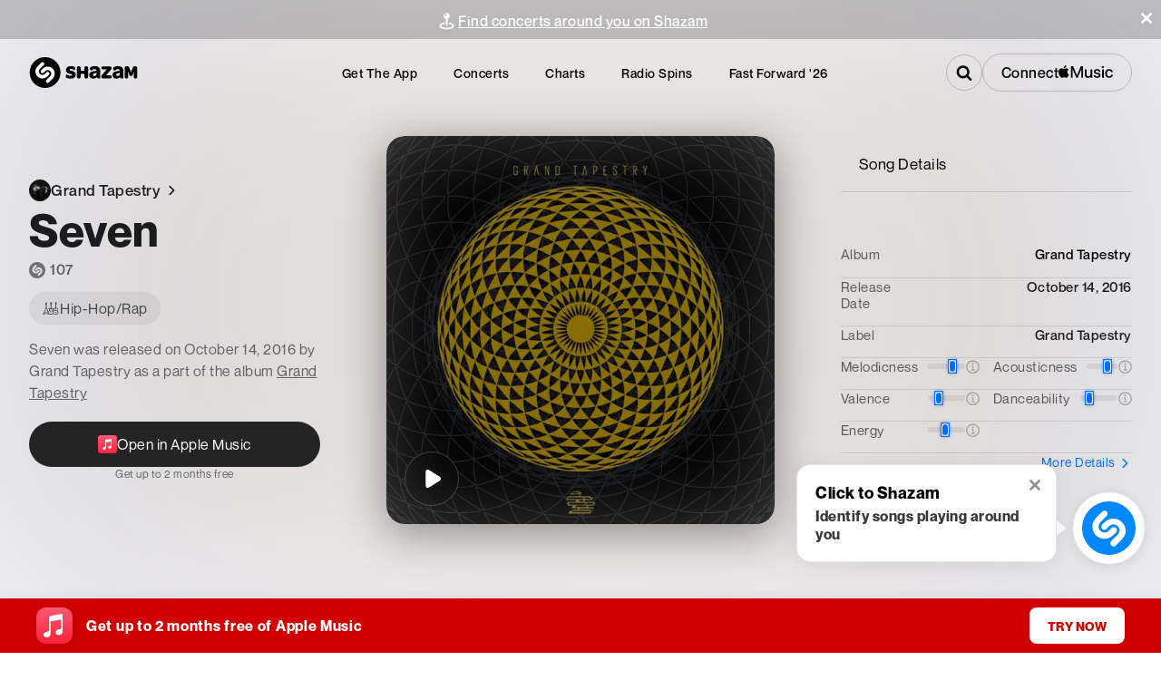

--- FILE ---
content_type: text/css; charset=UTF-8
request_url: https://www.shazam.com/_next/static/css/bd92a01993bf61d5.css
body_size: 1045
content:
.AudioAnalysisModal_moreDetailsWrapper__Xj2qp{display:flex;justify-content:flex-end;align-items:center}.AudioAnalysisModal_modalOverlay__09whi{position:fixed;left:0;top:0;bottom:0;right:0;background-color:rgba(0,0,0,.9);z-index:9999;width:100%;height:100%;display:flex;justify-content:center;align-items:center;cursor:pointer;transition:opacity .1s ease-in-out}.AudioAnalysisModal_headerContent__0ocxA{display:flex;gap:10px;justify-content:space-between}.AudioAnalysisModal_closeModalButton__XzJNA{width:40px;height:40px;background-color:rgba(0,0,0,.05);padding:8px!important}.AudioAnalysisModal_moreDetailsButton__nLqoK{padding:0;gap:0}.AudioAnalysisModal_moreDetailsButton__nLqoK>span{color:var(--color-blue-500)!important}.AudioAnalysisModal_moreDetailsIcon___SvSQ{transform:rotate(-90deg);margin-top:2px}.AudioAnalysisModal_modalContentWrapper__mF_cn{position:relative;display:flex;flex-direction:column;padding:20px 20px 0;background-color:white;border-radius:20px;overflow:scroll;cursor:default;transform:scale(.9);transition:transform .1s ease-in-out;width:95%;max-width:720px;max-height:90%;box-sizing:border-box}.AudioAnalysisModal_modalContent__33_Vw{box-sizing:border-box;display:flex;flex-direction:column;height:100%;justify-content:space-between}.AudioAnalysisModal_modalGraph__9o1WZ{width:100%;display:flex;position:relative}.AudioAnalysisModal_spiderGraphWrapper__zvG8O{padding-block:7%;max-width:500px;width:100%;margin:auto}@media (min-width:768px){.AudioAnalysisModal_modalContentWrapper__mF_cn{padding:30px 30px 0}}.AudioAnalysisTooltip_tooltipTrigger__jz_PL{position:relative;display:inline-flex;align-items:center;justify-content:center;cursor:help;outline:none}.AudioAnalysisTooltip_tooltip__nOoPU{position:absolute;bottom:calc(100% + 15px);left:50%;transform:translateX(-50%);background-color:var(--color-white);padding:15px;border-radius:10px;white-space:nowrap;z-index:1000;box-shadow:0 15px 25px rgba(0,0,0,.15);width:100vw;white-space:normal;text-align:center;opacity:0;pointer-events:none;transition:opacity .2s ease-out}.AudioAnalysisTooltip_tooltipTrigger__jz_PL:focus .AudioAnalysisTooltip_tooltip__nOoPU,.AudioAnalysisTooltip_tooltipTrigger__jz_PL:hover .AudioAnalysisTooltip_tooltip__nOoPU{opacity:1;pointer-events:auto}.AudioAnalysisTooltip_tooltipText__bewTf{color:var(--color-black)}.AudioAnalysisTooltip_tooltipArrow__apF9d{position:absolute;top:100%;left:50%;transform:translateX(-50%);width:0;height:0;border-left:5px solid transparent;border-right:5px solid transparent;border-top:5px solid var(--color-white)}.TrackPageHeaderChart_impression__T0Enj{height:100%}.TrackPageHeaderChart_trackTrendsContent__GRE8s{height:100%;display:flex;flex-direction:column}.TrackPageHeaderChart_btnsContainer__50fJN{display:flex;-moz-column-gap:5px;column-gap:5px}.TrackPageHeaderChart_btn__E150_{cursor:pointer}.TrackPageHeaderChart_btn__E150_.TrackPageHeaderChart_active__B_zC1{text-decoration:underline}.TrackPageHeaderChart_trackTrendsTitle__tDgst{display:flex;align-items:center;cursor:pointer}.TrackPageHeaderChart_views__qETCS{position:relative;display:flex;width:100%;border-bottom:1px solid rgba(0,0,0,.1);padding:20px;box-sizing:border-box}.TrackPageHeaderChart_viewToDisplayWrapper__dDNZm{flex-grow:1;display:flex;align-items:center;padding-block:25px;container-type:inline-size}.TrackPageHeaderChart_viewInput__zB_fd{display:none}.TrackPageHeaderChart_view__yh8YI{display:flex;align-items:center;cursor:pointer;z-index:1;position:relative;margin-right:20px}.TrackPageHeaderChart_slider__Co602{position:absolute;border-radius:5px 5px 0 0;box-sizing:border-box;height:calc(100%);transition:all .3s ease;z-index:0;top:0;left:0;width:10px}.TrackPageHeaderChart_sliderMarker__cDt5c:after{content:"";width:100%;height:3px;border-radius:3px;background-color:var(--color-blue-500);position:absolute;bottom:-2px}.TrackPageHeaderChart_view__yh8YI.TrackPageHeaderChart_isDisabled__g1CJI{cursor:default}.TrackPageHeaderChart_views__qETCS .TrackPageHeaderChart_viewText__XQhCb{font-size:17px}.TrackPageHeaderChart_titleContainer__kZSdI{display:flex;align-items:center;gap:5px}.TrackPageHeaderChart_titleContainer__kZSdI>div>span{color:rgba(0,0,0,.5)}.TrackPageHeaderChart_viewContent__So8kS.TrackPageHeaderChart_isDisabled__g1CJI{text-decoration:line-through}.TrackPageHeaderChart_selectedTab__cjCPZ>div>div>span{color:var(--color-black)!important}@media (min-width:1024px){.TrackPageHeaderChart_trackTrendsTitle__tDgst{pointer-events:none;cursor:default}.TrackPageHeaderChart_views__qETCS{padding-inline:0;padding-block:12px}}